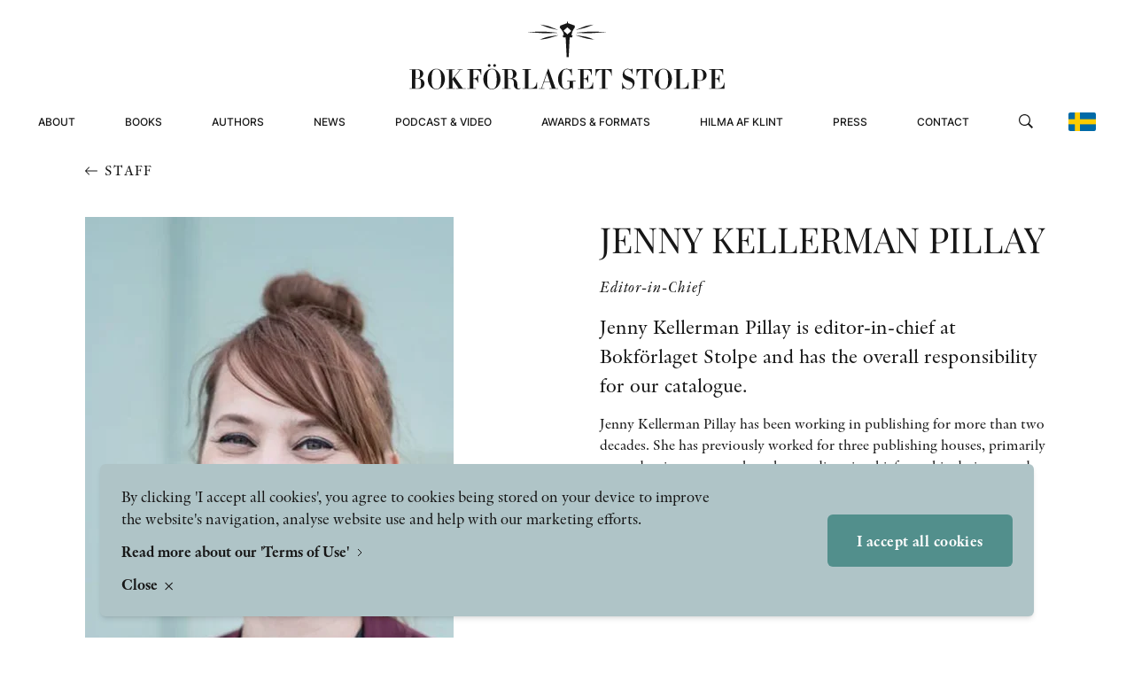

--- FILE ---
content_type: text/html; charset=UTF-8
request_url: https://bokforlagetstolpe.com/en/employees/jenny-kellerman-pillay/
body_size: 16117
content:
<!doctype html>
<html lang="sv">

<head>

    
    <link rel="preload" nonce="ApAkqWkDAoSXA/1JrkXCBXHqlIc="  href="/wp-content/themes/bokforlaget-stolpe/build/assets/db283faa-26d9-4497-92ab-16cd48ffd43b.c543263e.woff2" as="font" type="font/woff2" crossorigin="anonymous"><link rel="preload" nonce="ApAkqWkDAoSXA/1JrkXCBXHqlIc="  href="/wp-content/themes/bokforlaget-stolpe/build/assets/ac75a156-ea5c-4c17-a051-c284a59cd4a4.1ca99a78.woff2" as="font" type="font/woff2" crossorigin="anonymous"><link rel="preload" nonce="ApAkqWkDAoSXA/1JrkXCBXHqlIc="  href="/wp-content/themes/bokforlaget-stolpe/build/assets/874191d1-f008-4fb3-a4eb-69a529f26465.2e9b145e.woff2" as="font" type="font/woff2" crossorigin="anonymous"><link rel="preload" nonce="ApAkqWkDAoSXA/1JrkXCBXHqlIc="  href="/wp-content/themes/bokforlaget-stolpe/build/assets/PlayfairDisplay-Medium.941825b7.woff2" as="font" type="font/woff2" crossorigin="anonymous"><link rel="preload" nonce="ApAkqWkDAoSXA/1JrkXCBXHqlIc="  href="/wp-content/themes/bokforlaget-stolpe/build/assets/PlayfairDisplay-Regular.968d4052.woff2" as="font" type="font/woff2" crossorigin="anonymous"><link rel="preload" nonce="ApAkqWkDAoSXA/1JrkXCBXHqlIc="  href="/wp-content/themes/bokforlaget-stolpe/build/assets/Inter-Medium.a4ad8ac6.woff2" as="font" type="font/woff2" crossorigin="anonymous"><link rel="preload" nonce="ApAkqWkDAoSXA/1JrkXCBXHqlIc="  href="/wp-content/themes/bokforlaget-stolpe/build/assets/Inter-Light.16eb6c3d.woff2" as="font" type="font/woff2" crossorigin="anonymous"><script type="module" nonce="ApAkqWkDAoSXA/1JrkXCBXHqlIc=" crossorigin src="/wp-content/themes/bokforlaget-stolpe/build/assets/app.d03f422b.js"></script><link rel="stylesheet" nonce="ApAkqWkDAoSXA/1JrkXCBXHqlIc="  href="/wp-content/themes/bokforlaget-stolpe/build/assets/app.76047e0f.css">
    <meta charset="UTF-8">
    <title>Jenny Kellerman Pillay - Bokförlaget Stolpe</title>

    <link href="//www.google-analytics.com" rel="dns-prefetch">

    
    <meta http-equiv="X-UA-Compatible" content="IE=edge,chrome=1">
    <meta name="viewport" content="width=device-width, initial-scale=1.0">
    
    <script nonce="ApAkqWkDAoSXA/1JrkXCBXHqlIc=">
        window.AJAX_URL = 'https://bokforlagetstolpe.com/wp/wp-admin/admin-ajax.php';
        window.currentLang = 'en';
    </script>

    <meta name='robots' content='index, follow, max-image-preview:large, max-snippet:-1, max-video-preview:-1' />

	<!-- This site is optimized with the Yoast SEO plugin v26.8 - https://yoast.com/product/yoast-seo-wordpress/ -->
	<link rel="canonical" href="https://bokforlagetstolpe.com/en/employees/jenny-kellerman-pillay/" />
	<meta property="og:locale" content="en_US" />
	<meta property="og:type" content="article" />
	<meta property="og:title" content="Jenny Kellerman Pillay - Bokförlaget Stolpe" />
	<meta property="og:url" content="https://bokforlagetstolpe.com/en/employees/jenny-kellerman-pillay/" />
	<meta property="og:site_name" content="Bokförlaget Stolpe" />
	<meta property="article:modified_time" content="2025-12-04T16:20:12+00:00" />
	<meta name="twitter:card" content="summary_large_image" />
	<script type="application/ld+json" class="yoast-schema-graph">{"@context":"https://schema.org","@graph":[{"@type":"WebPage","@id":"https://bokforlagetstolpe.com/en/employees/jenny-kellerman-pillay/","url":"https://bokforlagetstolpe.com/en/employees/jenny-kellerman-pillay/","name":"Jenny Kellerman Pillay - Bokförlaget Stolpe","isPartOf":{"@id":"https://bokforlagetstolpe.com/en/#website"},"datePublished":"2022-06-29T08:22:35+00:00","dateModified":"2025-12-04T16:20:12+00:00","breadcrumb":{"@id":"https://bokforlagetstolpe.com/en/employees/jenny-kellerman-pillay/#breadcrumb"},"inLanguage":"en-US","potentialAction":[{"@type":"ReadAction","target":["https://bokforlagetstolpe.com/en/employees/jenny-kellerman-pillay/"]}]},{"@type":"BreadcrumbList","@id":"https://bokforlagetstolpe.com/en/employees/jenny-kellerman-pillay/#breadcrumb","itemListElement":[{"@type":"ListItem","position":1,"name":"Staff","item":"/en/staff"},{"@type":"ListItem","position":2,"name":"Home","item":"https://bokforlagetstolpe.com/en/"},{"@type":"ListItem","position":3,"name":"Jenny Kellerman Pillay"}]},{"@type":"WebSite","@id":"https://bokforlagetstolpe.com/en/#website","url":"https://bokforlagetstolpe.com/en/","name":"Bokförlaget Stolpe","description":"","potentialAction":[{"@type":"SearchAction","target":{"@type":"EntryPoint","urlTemplate":"https://bokforlagetstolpe.com/en/?s={search_term_string}"},"query-input":{"@type":"PropertyValueSpecification","valueRequired":true,"valueName":"search_term_string"}}],"inLanguage":"en-US"}]}</script>
	<!-- / Yoast SEO plugin. -->


<link rel='stylesheet' id='wp-block-library-css' href='https://bokforlagetstolpe.com/wp/wp-includes/css/dist/block-library/style.min.css?ver=6.8.3' type='text/css' media='all' />
<style id='classic-theme-styles-inline-css' type='text/css'>
/*! This file is auto-generated */
.wp-block-button__link{color:#fff;background-color:#32373c;border-radius:9999px;box-shadow:none;text-decoration:none;padding:calc(.667em + 2px) calc(1.333em + 2px);font-size:1.125em}.wp-block-file__button{background:#32373c;color:#fff;text-decoration:none}
</style>
<style id='global-styles-inline-css' type='text/css'>
:root{--wp--preset--aspect-ratio--square: 1;--wp--preset--aspect-ratio--4-3: 4/3;--wp--preset--aspect-ratio--3-4: 3/4;--wp--preset--aspect-ratio--3-2: 3/2;--wp--preset--aspect-ratio--2-3: 2/3;--wp--preset--aspect-ratio--16-9: 16/9;--wp--preset--aspect-ratio--9-16: 9/16;--wp--preset--color--black: #000000;--wp--preset--color--cyan-bluish-gray: #abb8c3;--wp--preset--color--white: #ffffff;--wp--preset--color--pale-pink: #f78da7;--wp--preset--color--vivid-red: #cf2e2e;--wp--preset--color--luminous-vivid-orange: #ff6900;--wp--preset--color--luminous-vivid-amber: #fcb900;--wp--preset--color--light-green-cyan: #7bdcb5;--wp--preset--color--vivid-green-cyan: #00d084;--wp--preset--color--pale-cyan-blue: #8ed1fc;--wp--preset--color--vivid-cyan-blue: #0693e3;--wp--preset--color--vivid-purple: #9b51e0;--wp--preset--gradient--vivid-cyan-blue-to-vivid-purple: linear-gradient(135deg,rgba(6,147,227,1) 0%,rgb(155,81,224) 100%);--wp--preset--gradient--light-green-cyan-to-vivid-green-cyan: linear-gradient(135deg,rgb(122,220,180) 0%,rgb(0,208,130) 100%);--wp--preset--gradient--luminous-vivid-amber-to-luminous-vivid-orange: linear-gradient(135deg,rgba(252,185,0,1) 0%,rgba(255,105,0,1) 100%);--wp--preset--gradient--luminous-vivid-orange-to-vivid-red: linear-gradient(135deg,rgba(255,105,0,1) 0%,rgb(207,46,46) 100%);--wp--preset--gradient--very-light-gray-to-cyan-bluish-gray: linear-gradient(135deg,rgb(238,238,238) 0%,rgb(169,184,195) 100%);--wp--preset--gradient--cool-to-warm-spectrum: linear-gradient(135deg,rgb(74,234,220) 0%,rgb(151,120,209) 20%,rgb(207,42,186) 40%,rgb(238,44,130) 60%,rgb(251,105,98) 80%,rgb(254,248,76) 100%);--wp--preset--gradient--blush-light-purple: linear-gradient(135deg,rgb(255,206,236) 0%,rgb(152,150,240) 100%);--wp--preset--gradient--blush-bordeaux: linear-gradient(135deg,rgb(254,205,165) 0%,rgb(254,45,45) 50%,rgb(107,0,62) 100%);--wp--preset--gradient--luminous-dusk: linear-gradient(135deg,rgb(255,203,112) 0%,rgb(199,81,192) 50%,rgb(65,88,208) 100%);--wp--preset--gradient--pale-ocean: linear-gradient(135deg,rgb(255,245,203) 0%,rgb(182,227,212) 50%,rgb(51,167,181) 100%);--wp--preset--gradient--electric-grass: linear-gradient(135deg,rgb(202,248,128) 0%,rgb(113,206,126) 100%);--wp--preset--gradient--midnight: linear-gradient(135deg,rgb(2,3,129) 0%,rgb(40,116,252) 100%);--wp--preset--font-size--small: 13px;--wp--preset--font-size--medium: 20px;--wp--preset--font-size--large: 36px;--wp--preset--font-size--x-large: 42px;--wp--preset--spacing--20: 0.44rem;--wp--preset--spacing--30: 0.67rem;--wp--preset--spacing--40: 1rem;--wp--preset--spacing--50: 1.5rem;--wp--preset--spacing--60: 2.25rem;--wp--preset--spacing--70: 3.38rem;--wp--preset--spacing--80: 5.06rem;--wp--preset--shadow--natural: 6px 6px 9px rgba(0, 0, 0, 0.2);--wp--preset--shadow--deep: 12px 12px 50px rgba(0, 0, 0, 0.4);--wp--preset--shadow--sharp: 6px 6px 0px rgba(0, 0, 0, 0.2);--wp--preset--shadow--outlined: 6px 6px 0px -3px rgba(255, 255, 255, 1), 6px 6px rgba(0, 0, 0, 1);--wp--preset--shadow--crisp: 6px 6px 0px rgba(0, 0, 0, 1);}:where(.is-layout-flex){gap: 0.5em;}:where(.is-layout-grid){gap: 0.5em;}body .is-layout-flex{display: flex;}.is-layout-flex{flex-wrap: wrap;align-items: center;}.is-layout-flex > :is(*, div){margin: 0;}body .is-layout-grid{display: grid;}.is-layout-grid > :is(*, div){margin: 0;}:where(.wp-block-columns.is-layout-flex){gap: 2em;}:where(.wp-block-columns.is-layout-grid){gap: 2em;}:where(.wp-block-post-template.is-layout-flex){gap: 1.25em;}:where(.wp-block-post-template.is-layout-grid){gap: 1.25em;}.has-black-color{color: var(--wp--preset--color--black) !important;}.has-cyan-bluish-gray-color{color: var(--wp--preset--color--cyan-bluish-gray) !important;}.has-white-color{color: var(--wp--preset--color--white) !important;}.has-pale-pink-color{color: var(--wp--preset--color--pale-pink) !important;}.has-vivid-red-color{color: var(--wp--preset--color--vivid-red) !important;}.has-luminous-vivid-orange-color{color: var(--wp--preset--color--luminous-vivid-orange) !important;}.has-luminous-vivid-amber-color{color: var(--wp--preset--color--luminous-vivid-amber) !important;}.has-light-green-cyan-color{color: var(--wp--preset--color--light-green-cyan) !important;}.has-vivid-green-cyan-color{color: var(--wp--preset--color--vivid-green-cyan) !important;}.has-pale-cyan-blue-color{color: var(--wp--preset--color--pale-cyan-blue) !important;}.has-vivid-cyan-blue-color{color: var(--wp--preset--color--vivid-cyan-blue) !important;}.has-vivid-purple-color{color: var(--wp--preset--color--vivid-purple) !important;}.has-black-background-color{background-color: var(--wp--preset--color--black) !important;}.has-cyan-bluish-gray-background-color{background-color: var(--wp--preset--color--cyan-bluish-gray) !important;}.has-white-background-color{background-color: var(--wp--preset--color--white) !important;}.has-pale-pink-background-color{background-color: var(--wp--preset--color--pale-pink) !important;}.has-vivid-red-background-color{background-color: var(--wp--preset--color--vivid-red) !important;}.has-luminous-vivid-orange-background-color{background-color: var(--wp--preset--color--luminous-vivid-orange) !important;}.has-luminous-vivid-amber-background-color{background-color: var(--wp--preset--color--luminous-vivid-amber) !important;}.has-light-green-cyan-background-color{background-color: var(--wp--preset--color--light-green-cyan) !important;}.has-vivid-green-cyan-background-color{background-color: var(--wp--preset--color--vivid-green-cyan) !important;}.has-pale-cyan-blue-background-color{background-color: var(--wp--preset--color--pale-cyan-blue) !important;}.has-vivid-cyan-blue-background-color{background-color: var(--wp--preset--color--vivid-cyan-blue) !important;}.has-vivid-purple-background-color{background-color: var(--wp--preset--color--vivid-purple) !important;}.has-black-border-color{border-color: var(--wp--preset--color--black) !important;}.has-cyan-bluish-gray-border-color{border-color: var(--wp--preset--color--cyan-bluish-gray) !important;}.has-white-border-color{border-color: var(--wp--preset--color--white) !important;}.has-pale-pink-border-color{border-color: var(--wp--preset--color--pale-pink) !important;}.has-vivid-red-border-color{border-color: var(--wp--preset--color--vivid-red) !important;}.has-luminous-vivid-orange-border-color{border-color: var(--wp--preset--color--luminous-vivid-orange) !important;}.has-luminous-vivid-amber-border-color{border-color: var(--wp--preset--color--luminous-vivid-amber) !important;}.has-light-green-cyan-border-color{border-color: var(--wp--preset--color--light-green-cyan) !important;}.has-vivid-green-cyan-border-color{border-color: var(--wp--preset--color--vivid-green-cyan) !important;}.has-pale-cyan-blue-border-color{border-color: var(--wp--preset--color--pale-cyan-blue) !important;}.has-vivid-cyan-blue-border-color{border-color: var(--wp--preset--color--vivid-cyan-blue) !important;}.has-vivid-purple-border-color{border-color: var(--wp--preset--color--vivid-purple) !important;}.has-vivid-cyan-blue-to-vivid-purple-gradient-background{background: var(--wp--preset--gradient--vivid-cyan-blue-to-vivid-purple) !important;}.has-light-green-cyan-to-vivid-green-cyan-gradient-background{background: var(--wp--preset--gradient--light-green-cyan-to-vivid-green-cyan) !important;}.has-luminous-vivid-amber-to-luminous-vivid-orange-gradient-background{background: var(--wp--preset--gradient--luminous-vivid-amber-to-luminous-vivid-orange) !important;}.has-luminous-vivid-orange-to-vivid-red-gradient-background{background: var(--wp--preset--gradient--luminous-vivid-orange-to-vivid-red) !important;}.has-very-light-gray-to-cyan-bluish-gray-gradient-background{background: var(--wp--preset--gradient--very-light-gray-to-cyan-bluish-gray) !important;}.has-cool-to-warm-spectrum-gradient-background{background: var(--wp--preset--gradient--cool-to-warm-spectrum) !important;}.has-blush-light-purple-gradient-background{background: var(--wp--preset--gradient--blush-light-purple) !important;}.has-blush-bordeaux-gradient-background{background: var(--wp--preset--gradient--blush-bordeaux) !important;}.has-luminous-dusk-gradient-background{background: var(--wp--preset--gradient--luminous-dusk) !important;}.has-pale-ocean-gradient-background{background: var(--wp--preset--gradient--pale-ocean) !important;}.has-electric-grass-gradient-background{background: var(--wp--preset--gradient--electric-grass) !important;}.has-midnight-gradient-background{background: var(--wp--preset--gradient--midnight) !important;}.has-small-font-size{font-size: var(--wp--preset--font-size--small) !important;}.has-medium-font-size{font-size: var(--wp--preset--font-size--medium) !important;}.has-large-font-size{font-size: var(--wp--preset--font-size--large) !important;}.has-x-large-font-size{font-size: var(--wp--preset--font-size--x-large) !important;}
:where(.wp-block-post-template.is-layout-flex){gap: 1.25em;}:where(.wp-block-post-template.is-layout-grid){gap: 1.25em;}
:where(.wp-block-columns.is-layout-flex){gap: 2em;}:where(.wp-block-columns.is-layout-grid){gap: 2em;}
:root :where(.wp-block-pullquote){font-size: 1.5em;line-height: 1.6;}
</style>
<script type="text/javascript" id="wpml-cookie-js-extra">
/* <![CDATA[ */
var wpml_cookies = {"wp-wpml_current_language":{"value":"en","expires":1,"path":"\/"}};
var wpml_cookies = {"wp-wpml_current_language":{"value":"en","expires":1,"path":"\/"}};
/* ]]> */
</script>
<script type="text/javascript" src="https://bokforlagetstolpe.com/wp-content/plugins/sitepress-multilingual-cms/res/js/cookies/language-cookie.js?ver=486900" nonce="ApAkqWkDAoSXA/1JrkXCBXHqlIc="></script><link rel="https://api.w.org/" href="https://bokforlagetstolpe.com/en/wp-json/" /><link rel="EditURI" type="application/rsd+xml" title="RSD" href="https://bokforlagetstolpe.com/wp/xmlrpc.php?rsd" />
<meta name="generator" content="WordPress 6.8.3" />
<link rel='shortlink' href='https://bokforlagetstolpe.com/en/?p=10319' />
<link rel="alternate" title="oEmbed (JSON)" type="application/json+oembed" href="https://bokforlagetstolpe.com/en/wp-json/oembed/1.0/embed?url=https%3A%2F%2Fbokforlagetstolpe.com%2Fen%2Femployees%2Fjenny-kellerman-pillay%2F" />
<link rel="alternate" title="oEmbed (XML)" type="text/xml+oembed" href="https://bokforlagetstolpe.com/en/wp-json/oembed/1.0/embed?url=https%3A%2F%2Fbokforlagetstolpe.com%2Fen%2Femployees%2Fjenny-kellerman-pillay%2F&#038;format=xml" />
<meta name="generator" content="WPML ver:4.8.6 stt:1,50;" />
<link rel="icon" href="https://bokforlagetstolpe.com/wp-content/uploads/2023/01/favicon-stolpe.png" sizes="32x32" />
<link rel="icon" href="https://bokforlagetstolpe.com/wp-content/uploads/2023/01/favicon-stolpe.png" sizes="192x192" />
<link rel="apple-touch-icon" href="https://bokforlagetstolpe.com/wp-content/uploads/2023/01/favicon-stolpe.png" />
<meta name="msapplication-TileImage" content="https://bokforlagetstolpe.com/wp-content/uploads/2023/01/favicon-stolpe.png" />
</head>

<body class="wp-singular employees-template-default single single-employees postid-10319 wp-theme-bokforlaget-stolpe">

    <header
    class="site-header w-full fixed top-0 left-0 mx-auto section-x-padding flex items-center justify-center z-51 <lg:h-[70px]"
    data-js="site-header">
    <div class="w-full max-w-screen-xxl mx-auto flex flex-row <lg:justify-between lg:flex-col justify-center items-center">
        <a href="https://bokforlagetstolpe.com/en/" class="header-logo relative z-50 lg:mt-6 lg:mb-2 hover:opacity-50 transition-opacity duration-300"
            title="Bokförlaget Stolpe" aria-label="Bokförlaget Stolpe">
            <div class="hidden lg:block w-[356px]">
                <svg width="100%" height="100%" viewBox="0 0 356 77" fill="none" xmlns="http://www.w3.org/2000/svg">
<path d="M168.445 15.707C168.445 15.707 159.931 16.8095 156.317 17.6058C152.642 18.402 147.313 20.6683 147.313 20.6683C147.313 20.6683 151.478 20.4846 156.439 19.3208C161.401 18.157 168.445 15.707 168.445 15.707Z" fill="currentColor"/>
<path d="M168.2 13.0732C168.2 13.0732 156.807 11.8481 152.581 11.7256C148.354 11.6031 133.164 12.1544 133.164 12.1544C133.164 12.1544 146.945 13.3182 152.029 13.5019C157.113 13.6244 168.2 13.0732 168.2 13.0732Z" fill="currentColor"/>
<path d="M168.2 9.88807C168.2 9.88807 159.196 6.27423 157.787 5.72297C155.031 4.74295 147.987 3.82417 147.987 3.82417C147.987 3.82417 154.663 6.58049 157.175 7.31551C159.625 8.05052 168.2 9.88807 168.2 9.88807Z" fill="currentColor"/>
<path d="M187.433 15.707C187.433 15.707 195.947 16.8095 199.56 17.6058C203.236 18.402 208.564 20.6683 208.564 20.6683C208.564 20.6683 204.399 20.4846 199.438 19.3208C194.477 18.157 187.433 15.707 187.433 15.707Z" fill="currentColor"/>
<path d="M187.678 13.0732C187.678 13.0732 199.071 11.8481 203.297 11.7256C207.523 11.6031 222.714 12.1544 222.714 12.1544C222.714 12.1544 208.932 13.3182 203.848 13.5019C198.764 13.6244 187.678 13.0732 187.678 13.0732Z" fill="currentColor"/>
<path d="M187.678 9.88807C187.678 9.88807 196.682 6.27423 198.09 5.72297C200.847 4.74295 207.891 3.82417 207.891 3.82417C207.891 3.82417 201.214 6.58049 198.703 7.31551C196.253 8.05052 187.678 9.88807 187.678 9.88807Z" fill="currentColor"/>
<path d="M186.698 7.193L186.82 7.0705L186.698 4.86544L178.919 2.10913V0.394089H177.877V2.23163L170.466 4.9267L169.792 7.0705L169.976 7.25425C170.037 7.3155 173.1 11.0518 173.651 12.6444C174.08 13.7469 174.264 15.1557 174.325 15.8907L173.774 15.952H173.161V16.0132L173.284 16.5645L173.651 18.2183H176.407L176.53 18.402L177.632 40.575H179.899L181.001 18.2795H183.023H183.329H183.574L184.493 16.197L183.206 16.0745C183.206 15.4007 183.329 14.0532 183.758 12.7056C184.248 10.5006 186.636 7.25425 186.698 7.193ZM178.551 14.7882L174.019 10.7456L178.429 6.76424L182.9 10.9293L178.551 14.7882Z" fill="currentColor"/>
<path d="M17.1537 70.4658C17.1537 66.7907 14.0911 64.5856 10.6611 64.5244C12.9886 64.4019 15.7449 62.2581 15.7449 59.318C15.7449 55.8267 12.6211 54.1729 8.82351 54.1729H0.187052C0.1258 54.1729 0.1258 54.7854 0.187052 54.7854H2.82086C2.94337 54.7854 3.00462 54.8467 3.00462 54.9079V75.6109C3.00462 75.7334 2.94337 75.7334 2.82086 75.7334H0.187052C0.1258 75.7334 0.1258 76.3459 0.187052 76.3459H10.2323C14.8262 76.3459 17.1537 73.4058 17.1537 70.4658ZM13.2336 70.6495C13.2336 74.7534 12.1923 75.7334 9.37477 75.7334H7.10847C6.92471 75.7334 6.86346 75.6722 6.86346 75.6109V64.8306H8.94601C11.9473 64.7694 13.2336 65.6269 13.2336 70.6495ZM12.0698 59.3793C12.0698 63.2381 11.3961 64.1569 9.25227 64.1569H6.92471V54.8467C6.92471 54.7242 6.98596 54.7242 7.16972 54.7242H8.3335C11.2123 54.7242 12.0698 55.7042 12.0698 59.3793ZM40.1843 65.2594C40.1843 58.828 35.8967 53.6216 30.5065 53.6216C24.8714 53.6216 20.8288 59.0118 20.8288 65.2594C20.8288 71.6908 25.1776 76.8972 30.5065 76.8972C35.8967 76.8359 40.1843 71.6296 40.1843 65.2594ZM35.9579 65.2594C35.9579 71.3233 35.2841 73.6509 33.8754 75.1209C33.0178 76.0397 31.8541 76.2847 30.5678 76.2847C29.2202 76.2847 28.179 76.0397 27.2602 75.1209C25.7902 73.6509 25.1776 71.3233 25.1776 65.2594C25.1776 59.9918 25.7902 56.8067 27.2602 55.3979C28.1177 54.5404 29.2202 54.2341 30.5678 54.2341C31.8541 54.2341 33.0178 54.5404 33.8754 55.3979C35.2841 56.8067 35.9579 59.9305 35.9579 65.2594ZM63.5823 76.3459C63.7048 76.3459 63.7048 75.7334 63.5823 75.7334H60.581C60.5197 75.7334 60.336 75.6722 60.2747 75.6722L51.2708 62.7481L56.6609 56.1329C57.7022 54.9692 57.7634 54.8467 58.0084 54.8467H60.2747C60.336 54.8467 60.336 54.2341 60.2747 54.2341H54.4558C54.3946 54.2341 54.3946 54.8467 54.4558 54.8467H56.7222C56.9059 54.8467 56.9672 54.9692 55.9259 56.1329L48.5145 65.1982V54.9079C48.5145 54.7854 48.5757 54.7854 48.6982 54.7854H51.2708C51.3933 54.7854 51.3933 54.1729 51.2708 54.1729H41.8993C41.838 54.1729 41.838 54.7854 41.8993 54.7854H44.5331C44.5944 54.7854 44.6556 54.8467 44.6556 54.9079V75.6109C44.6556 75.7334 44.5944 75.7334 44.5331 75.7334H41.8993C41.838 75.7334 41.838 76.3459 41.8993 76.3459H51.3933C51.5158 76.3459 51.5158 75.7334 51.3933 75.7334H48.8207C48.6982 75.7334 48.637 75.6722 48.637 75.6109V65.3819L55.6196 75.6722C55.6809 75.6722 55.5584 75.7334 55.4359 75.7334H52.8021C52.7408 75.7334 52.7408 76.3459 52.8021 76.3459H63.5823ZM81.2227 60.6043V54.2341C81.2227 54.1729 81.1615 54.1116 81.1002 54.1116H65.4811C65.4199 54.1116 65.4199 54.7242 65.4811 54.7242H68.1149C68.1762 54.7242 68.2374 54.7854 68.2374 54.8467V75.5496C68.2374 75.6722 68.1762 75.6722 68.1149 75.6722H65.4811C65.4199 75.6722 65.4199 76.2847 65.4811 76.2847H75.0976C75.1588 76.2847 75.1588 75.6722 75.0976 75.6722H72.525C72.3413 75.6722 72.28 75.6109 72.28 75.5496V65.1982H73.015C75.4039 65.1982 77.0576 66.9744 77.0576 69.1182C77.0576 69.2407 77.6701 69.2407 77.6701 69.1182V60.6655C77.6701 60.6043 77.0576 60.6043 77.0576 60.6655C77.0576 62.8093 75.3426 64.5856 73.015 64.5856H72.28V54.8467C72.28 54.7242 72.3413 54.7242 72.525 54.7242H75.0363C78.7114 54.7242 80.6715 57.6642 80.6715 60.6043H81.2227ZM102.906 65.2594C102.906 58.828 98.6182 53.6216 93.228 53.6216C87.5929 53.6216 83.5503 59.0118 83.5503 65.2594C83.5503 71.6908 87.8991 76.8972 93.228 76.8972C98.6182 76.8359 102.906 71.6296 102.906 65.2594ZM98.6794 65.2594C98.6794 71.3233 98.0056 73.6509 96.5969 75.1209C95.7393 76.0397 94.5756 76.2847 93.2893 76.2847C91.9417 76.2847 90.9005 76.0397 89.9817 75.1209C88.5117 73.6509 87.8991 71.3233 87.8991 65.2594C87.8991 59.9918 88.5117 56.8067 89.9817 55.3979C90.8392 54.5404 91.9417 54.2341 93.2893 54.2341C94.5756 54.2341 95.7393 54.5404 96.5969 55.3979C98.0056 56.8067 98.6794 59.9305 98.6794 65.2594ZM97.8219 49.8853C97.8219 49.0278 97.1481 48.354 96.2906 48.354C95.4331 48.354 94.7593 49.0278 94.7593 49.8853C94.7593 50.8041 95.4331 51.4778 96.2906 51.4778C97.1481 51.4778 97.8219 50.8041 97.8219 49.8853ZM91.6967 49.8853C91.6967 49.0278 90.9617 48.354 90.1655 48.354C89.3079 48.354 88.6342 49.0278 88.6342 49.8853C88.6342 50.8041 89.3079 51.4778 90.1655 51.4778C90.9617 51.4778 91.6967 50.8041 91.6967 49.8853ZM125.569 75.7334C125.63 75.6722 125.263 75.2434 125.201 75.3046C124.773 75.7947 124.466 75.9172 123.67 75.9172C122.567 75.9172 121.894 75.2434 121.894 73.6509V70.8333C121.894 67.587 119.872 64.8306 115.524 64.7694C118.525 64.6469 121.036 62.4418 121.036 59.563C121.036 56.5004 118.341 54.1116 113.931 54.1116H104.743C104.682 54.1116 104.682 54.7242 104.743 54.7242H107.377C107.438 54.7242 107.5 54.7854 107.5 54.8467V75.5496C107.5 75.6722 107.438 75.6722 107.377 75.6722H104.743C104.682 75.6722 104.682 76.2847 104.743 76.2847H114.36C114.421 76.2847 114.421 75.6722 114.36 75.6722H111.726C111.542 75.6722 111.481 75.6109 111.481 75.5496V65.0757H113.502C116.197 65.0757 117.912 65.9944 117.912 68.7507V70.772C117.912 75.2434 120.485 76.8359 122.935 76.8359C124.099 76.8359 124.956 76.4072 125.569 75.7334ZM116.932 59.6855C116.932 63.6669 116.259 64.4631 113.38 64.4631H111.358V54.8467C111.358 54.7242 111.42 54.7242 111.603 54.7242H113.135C115.891 54.7242 116.932 55.7654 116.932 59.6855ZM144.312 76.2234V68.9345C144.312 68.8732 143.699 68.8732 143.699 68.9345C143.699 72.1196 141.8 75.6722 137.268 75.6722H134.757C134.634 75.6722 134.573 75.6109 134.573 75.5496V54.8467C134.573 54.7242 134.634 54.7242 134.757 54.7242H137.329C137.39 54.7242 137.39 54.1116 137.329 54.1116H127.774C127.713 54.1116 127.713 54.7242 127.774 54.7242H130.408C130.469 54.7242 130.53 54.7854 130.53 54.8467V75.5496C130.53 75.6722 130.469 75.6722 130.408 75.6722H127.774C127.713 75.6722 127.713 76.2847 127.774 76.2847H144.189C144.312 76.3459 144.312 76.2847 144.312 76.2234ZM167.894 76.3459C167.955 76.3459 167.955 75.7334 167.894 75.7334H165.26C165.137 75.7334 165.015 75.6722 165.015 75.6722L157.175 53.6829C157.113 53.5604 156.562 53.5604 156.562 53.6829L149.457 74.3859C149.089 75.6109 149.028 75.6722 148.722 75.6722H146.394C146.333 75.6722 146.333 76.2847 146.394 76.2847H152.336C152.458 76.2847 152.458 75.6722 152.336 75.6722H149.824C149.702 75.6722 149.702 75.4884 150.069 74.3859L151.907 69.1182H158.706L160.85 75.6109C160.911 75.6109 160.788 75.6722 160.727 75.6722H158.155C158.093 75.6722 158.093 76.2847 158.155 76.2847H167.894V76.3459ZM158.522 68.5057H152.152L155.398 58.9505L158.522 68.5057ZM187.678 67.9545C187.739 67.9545 187.739 67.342 187.678 67.342H178.184C178.123 67.342 178.123 67.9545 178.184 67.9545H180.756C180.879 67.9545 180.94 68.0157 180.94 68.077V73.4671C180.94 75.1821 179.899 76.2847 177.204 76.2847C175.856 76.2847 174.754 76.0397 173.896 75.1209C172.426 73.6509 172.242 70.8945 172.242 65.2594C172.242 59.9918 172.855 56.8067 174.264 55.3979C175.182 54.5404 176.285 54.2341 177.571 54.2341C180.634 54.2341 182.778 57.7867 182.778 60.9106C182.778 60.9718 183.39 60.9718 183.39 60.9106V53.6829C183.39 53.6216 182.839 53.6216 182.778 53.6829C182.716 54.0504 182.165 54.4179 181.308 54.4179C180.45 54.4179 179.164 53.5604 177.571 53.5604C171.936 53.5604 167.894 58.9505 167.894 65.1982C167.894 71.2008 171.385 76.8359 177.143 76.8359C180.511 76.8359 181.798 75.2434 183.145 75.2434C183.941 75.2434 184.186 75.7334 184.125 76.4072C184.125 76.5297 184.799 76.5297 184.799 76.4684V68.0157C184.799 67.9545 184.86 67.8932 184.983 67.8932H187.678V67.9545ZM207.401 76.2234V69.1795C207.401 69.1182 206.849 69.1182 206.849 69.1795C206.849 72.4258 205.012 75.6722 200.112 75.6722H197.111C196.927 75.6722 196.865 75.6109 196.865 75.5496V65.1982H197.662C200.051 65.1982 201.337 66.9744 201.337 69.1182C201.337 69.2407 201.888 69.2407 201.888 69.1182V60.6655C201.888 60.6043 201.337 60.6043 201.337 60.6655C201.337 62.8093 200.051 64.5856 197.662 64.5856H196.865V54.8467C196.865 54.7242 196.927 54.7242 197.111 54.7242H200.051C203.787 54.7242 205.318 57.6642 205.318 60.6043C205.318 60.6655 205.931 60.6655 205.931 60.6043V54.2341C205.931 54.1729 205.931 54.1116 205.808 54.1116H190.189C190.128 54.1116 190.128 54.7242 190.189 54.7242H192.823C192.945 54.7242 193.007 54.7854 193.007 54.8467V75.5496C193.007 75.6722 192.945 75.6722 192.823 75.6722H190.189C190.128 75.6722 190.128 76.2847 190.189 76.2847H207.339C207.401 76.3459 207.401 76.2847 207.401 76.2234ZM228.471 61.5231V54.1729C228.471 54.1116 228.471 54.0504 228.41 54.0504H210.463C210.402 54.0504 210.341 54.1116 210.341 54.1729V61.5231C210.341 61.5843 210.892 61.5843 210.892 61.5231C210.892 57.9092 212.607 54.7242 216.895 54.7242H217.201C217.323 54.7242 217.385 54.7854 217.385 54.8467V75.5496C217.385 75.6722 217.323 75.6722 217.201 75.6722H214.628C214.567 75.6722 214.567 76.2847 214.628 76.2847H224.061C224.122 76.2847 224.122 75.6722 224.061 75.6722H221.489C221.366 75.6722 221.305 75.6109 221.305 75.5496V54.8467C221.305 54.7242 221.366 54.7242 221.489 54.7242H221.795C226.082 54.7242 227.981 57.9092 227.981 61.5231C227.92 61.5843 228.471 61.5843 228.471 61.5231ZM254.258 69.547C254.258 65.7494 251.869 64.2794 248.01 62.8093C244.274 61.4006 242.682 60.298 242.682 58.0317C242.682 55.8879 244.213 54.2341 246.54 54.2341C249.174 54.2341 251.379 56.4392 251.379 59.4405C251.379 59.5018 251.931 59.5018 251.931 59.4405V53.6829C251.931 53.5604 251.379 53.5604 251.379 53.6829C251.318 54.0504 251.012 54.4179 250.154 54.4179C248.807 54.4179 248.5 53.5604 246.54 53.5604C243.539 53.5604 240.844 56.5617 240.844 60.4205C240.844 64.1569 243.049 65.6882 245.805 66.7907C250.399 68.567 252.176 69.1183 252.176 72.1196C252.176 74.1409 250.583 76.2234 247.214 76.2234C243.417 76.2234 240.783 71.8133 240.783 69.2407C240.783 69.1795 240.232 69.1795 240.232 69.2407V76.7134C240.232 76.8359 240.783 76.8359 240.783 76.7134C240.905 76.1622 241.579 75.5496 242.437 75.5496C243.478 75.5496 245.07 76.8359 247.275 76.8359C251.931 76.8359 254.258 72.7933 254.258 69.547ZM274.716 61.5231V54.1729C274.716 54.1116 274.716 54.0504 274.655 54.0504H256.708C256.647 54.0504 256.586 54.1116 256.586 54.1729V61.5231C256.586 61.5843 257.137 61.5843 257.137 61.5231C257.137 57.9092 258.852 54.7242 263.14 54.7242H263.446C263.568 54.7242 263.63 54.7854 263.63 54.8467V75.5496C263.63 75.6722 263.568 75.6722 263.446 75.6722H260.873C260.812 75.6722 260.812 76.2847 260.873 76.2847H270.306C270.367 76.2847 270.367 75.6722 270.306 75.6722H267.733C267.611 75.6722 267.55 75.6109 267.55 75.5496V54.8467C267.55 54.7242 267.611 54.7242 267.733 54.7242H268.04C272.327 54.7242 274.226 57.9092 274.226 61.5231C274.226 61.5843 274.716 61.5843 274.716 61.5231ZM296.46 65.2594C296.46 58.828 292.173 53.6216 286.783 53.6216C281.148 53.6216 277.105 59.0118 277.105 65.2594C277.105 71.6908 281.454 76.8972 286.783 76.8972C292.173 76.8359 296.46 71.6296 296.46 65.2594ZM292.173 65.2594C292.173 71.3233 291.499 73.6509 290.09 75.1209C289.233 76.0397 288.069 76.2847 286.783 76.2847C285.435 76.2847 284.394 76.0397 283.475 75.1209C282.005 73.6509 281.393 71.3233 281.393 65.2594C281.393 59.9918 282.005 56.8067 283.475 55.3979C284.333 54.5404 285.435 54.2341 286.783 54.2341C288.069 54.2341 289.233 54.5404 290.09 55.3979C291.499 56.8067 292.173 59.9305 292.173 65.2594ZM315.265 76.2234V68.9345C315.265 68.8732 314.652 68.8732 314.652 68.9345C314.652 72.1196 312.753 75.6722 308.221 75.6722H305.709C305.587 75.6722 305.526 75.6109 305.526 75.5496V54.8467C305.526 54.7242 305.587 54.7242 305.709 54.7242H308.282C308.343 54.7242 308.343 54.1116 308.282 54.1116H298.727C298.665 54.1116 298.665 54.7242 298.727 54.7242H301.361C301.422 54.7242 301.483 54.7854 301.483 54.8467V75.5496C301.483 75.6722 301.422 75.6722 301.361 75.6722H298.727C298.665 75.6722 298.665 76.2847 298.727 76.2847H315.203C315.265 76.3459 315.265 76.2847 315.265 76.2234ZM335.539 60.9718C335.539 57.1742 332.66 54.1116 327.331 54.1116H318.511C318.45 54.1116 318.45 54.7242 318.511 54.7242H321.145C321.206 54.7242 321.267 54.7854 321.267 54.8467V75.5496C321.267 75.6722 321.206 75.6722 321.145 75.6722H318.511C318.45 75.6722 318.45 76.2847 318.511 76.2847H328.066C328.127 76.2847 328.127 75.6722 328.066 75.6722H325.494C325.371 75.6722 325.31 75.6109 325.31 75.5496V66.8519C326.106 67.0969 326.841 67.2195 328.066 67.2195C332.721 67.2195 335.539 64.7081 335.539 60.9718ZM331.68 60.9718C331.68 65.5044 330.884 66.6682 328.066 66.6682C326.841 66.6682 326.167 66.5457 325.31 66.1782V54.9079C325.31 54.7854 325.371 54.7854 325.494 54.7854H327.331C330.149 54.7242 331.68 56.3779 331.68 60.9718ZM355.752 76.2234V69.1795C355.752 69.1182 355.201 69.1182 355.201 69.1795C355.201 72.4258 353.363 75.6722 348.463 75.6722H345.462C345.278 75.6722 345.217 75.6109 345.217 75.5496V65.1982H346.013C348.402 65.1982 349.688 66.9744 349.688 69.1182C349.688 69.2407 350.239 69.2407 350.239 69.1182V60.6655C350.239 60.6043 349.688 60.6043 349.688 60.6655C349.688 62.8093 348.402 64.5856 346.013 64.5856H345.217V54.8467C345.217 54.7242 345.278 54.7242 345.462 54.7242H348.402C352.138 54.7242 353.669 57.6642 353.669 60.6043C353.669 60.6655 354.282 60.6655 354.282 60.6043V54.2341C354.282 54.1729 354.282 54.1116 354.159 54.1116H338.54C338.479 54.1116 338.479 54.7242 338.54 54.7242H341.174C341.296 54.7242 341.358 54.7854 341.358 54.8467V75.5496C341.358 75.6722 341.296 75.6722 341.174 75.6722H338.54C338.479 75.6722 338.479 76.2847 338.54 76.2847H355.691C355.691 76.3459 355.752 76.2847 355.752 76.2234Z" fill="currentColor"/>
</svg>
            </div>
            <div class="block lg:hidden w-[64px]">
                <svg width="100%" height="100%" viewBox="0 0 64 29" fill="none" xmlns="http://www.w3.org/2000/svg">
<path d="M25 11C25 11 18.5536 11.6667 15.8174 12.1481C13.0348 12.6296 9 14 9 14C9 14 12.1536 13.8889 15.9101 13.1852C19.6667 12.4815 25 11 25 11Z" fill="currentColor"/>
<path d="M25 8.75355C25 8.75355 16.8706 8.07742 13.8549 8.0098C10.8392 7.94219 0 8.24645 0 8.24645C0 8.24645 9.83392 8.88878 13.4615 8.9902C17.0892 9.05781 25 8.75355 25 8.75355Z" fill="currentColor"/>
<path d="M25 7C25 7 18.3182 4.0202 17.2727 3.56566C15.2273 2.75758 10 2 10 2C10 2 14.9545 4.27273 16.8182 4.87879C18.6364 5.48485 25 7 25 7Z" fill="currentColor"/>
<path d="M39 11C39 11 45.4464 11.6667 48.1826 12.1481C50.9652 12.6296 55 14 55 14C55 14 51.8464 13.8889 48.0899 13.1852C44.3333 12.4815 39 11 39 11Z" fill="currentColor"/>
<path d="M39 8.75355C39 8.75355 47.1294 8.07742 50.1451 8.0098C53.1608 7.94219 64 8.24645 64 8.24645C64 8.24645 54.1661 8.88878 50.5385 8.9902C46.9108 9.05781 39 8.75355 39 8.75355Z" fill="currentColor"/>
<path d="M39 7C39 7 45.6818 4.0202 46.7273 3.56566C48.7727 2.75758 54 2 54 2C54 2 49.0455 4.27273 47.1818 4.87879C45.3636 5.48485 39 7 39 7Z" fill="currentColor"/>
<path d="M37.9137 4.90701L38 4.8186L37.9137 3.22713L32.4317 1.2378V0H31.6978V1.32622L26.4748 3.27134L26 4.8186L26.1295 4.95122C26.1727 4.99543 28.3309 7.69207 28.7194 8.84146C29.0216 9.6372 29.1511 10.654 29.1942 11.1845L28.8058 11.2287H28.3741V11.2729L28.4604 11.6707L28.7194 12.8643H30.6619L30.7482 12.997L31.5252 29H33.1223L33.8993 12.9085H35.3237H35.5396H35.7122L36.3597 11.4055L35.4532 11.3171C35.4532 10.8308 35.5396 9.85823 35.8417 8.88567C36.187 7.29421 37.8705 4.95122 37.9137 4.90701ZM32.1727 10.3887L28.9784 7.47104L32.0863 4.59756L35.2374 7.60366L32.1727 10.3887Z" fill="currentColor"/>
</svg>
            </div>
        </a>

        <div class="flex items-center <lg:hidden pt-4 pb-6">
            <nav class="site-header__menu">
    <div class="menu-main-menu-container"><ul id="menu-main-menu" class="menu"><li id="menu-item-10439" class="menu-item menu-item-type-post_type menu-item-object-page menu-item-10439"><a href="https://bokforlagetstolpe.com/en/about/">About</a></li>
<li id="menu-item-10552" class="menu-item menu-item-type-post_type menu-item-object-page menu-item-10552"><a href="https://bokforlagetstolpe.com/en/our-books/">Books</a></li>
<li id="menu-item-10547" class="menu-item menu-item-type-post_type menu-item-object-page menu-item-10547"><a href="https://bokforlagetstolpe.com/en/authors/">Authors</a></li>
<li id="menu-item-10546" class="menu-item menu-item-type-post_type menu-item-object-page menu-item-10546"><a href="https://bokforlagetstolpe.com/en/news/">News</a></li>
<li id="menu-item-10366" class="menu-item menu-item-type-post_type menu-item-object-page menu-item-10366"><a href="https://bokforlagetstolpe.com/en/podcast-and-video/">Podcast &#038; Video</a></li>
<li id="menu-item-33386" class="menu-item menu-item-type-custom menu-item-object-custom menu-item-has-children menu-item-33386"><a href="#">Awards &#038; Formats</a>
<ul class="sub-menu">
	<li id="menu-item-33388" class="menu-item menu-item-type-post_type menu-item-object-page menu-item-33388"><a href="https://bokforlagetstolpe.com/en/awards/">Awards</a></li>
	<li id="menu-item-33387" class="menu-item menu-item-type-post_type menu-item-object-page menu-item-33387"><a href="https://bokforlagetstolpe.com/en/other-formats/">Other formats</a></li>
</ul>
</li>
<li id="menu-item-11552" class="menu-item menu-item-type-post_type menu-item-object-page menu-item-11552"><a href="https://bokforlagetstolpe.com/en/hilma-af-klint/">Hilma af Klint</a></li>
<li id="menu-item-10395" class="menu-item menu-item-type-post_type menu-item-object-page menu-item-10395"><a href="https://bokforlagetstolpe.com/en/media-contact/">Press</a></li>
<li id="menu-item-10380" class="menu-item menu-item-type-post_type menu-item-object-page menu-item-has-children menu-item-10380"><a href="https://bokforlagetstolpe.com/en/contact/">Contact</a>
<ul class="sub-menu">
	<li id="menu-item-35481" class="menu-item menu-item-type-post_type menu-item-object-page menu-item-35481"><a href="https://bokforlagetstolpe.com/en/peer-review-process/">Peer Review process </a></li>
</ul>
</li>
</ul></div></nav>            <div class="block w-4 h-4 ml-10 xl:ml-14 relative">
                <span
                    class="block cursor-pointer hover:opacity-50 transition-opacity duration-200"
                    data-search="toggleField">
                    <svg width="100%" height="100%" viewBox="0 0 16 16" fill="none" xmlns="http://www.w3.org/2000/svg">
<path fill-rule="evenodd" clip-rule="evenodd" d="M11.8 6.5C11.8 9.42711 9.42711 11.8 6.5 11.8C3.57289 11.8 1.2 9.42711 1.2 6.5C1.2 3.57289 3.57289 1.2 6.5 1.2C9.42711 1.2 11.8 3.57289 11.8 6.5ZM10.3196 11.7599C9.24732 12.5399 7.92739 13 6.5 13C2.91015 13 0 10.0899 0 6.5C0 2.91015 2.91015 0 6.5 0C10.0899 0 13 2.91015 13 6.5C13 7.92727 12.54 9.2471 11.7601 10.3193L16.0002 14.5594L15.2799 15.2797L14.5596 16L10.3196 11.7599Z" fill="currentColor"/>
</svg>
                </span>
                <span
                    class="absolute top-8 right-0 min-w-[326px] opacity-0 pointer-events-none transition-opacity duration-100"
                    data-search="searchField">
                    
<form role="search" method="get" action="https://bokforlagetstolpe.com/en/" novalidate autocomplete="off" class="w-full">
    <input
        type="search"
        name="s"
        value=""
        class="bg-green-200 w-full body-lg text-black placeholder-black rounded-lg bg-no-repeat bg-size-16 bg-left-6 py-3 pl-13 pr-6 outline-none border border-transparent focus:border-green-600"
        placeholder="Search"
        style="background-image: url('https://bokforlagetstolpe.com/wp-content/themes/bokforlaget-stolpe/img//icons/search-icon.svg');"
        data-search="searchInput" />
</form>                </span>
            </div>
            
<a href="/" aria-label="Byt till svenska"
    class="flex items-center justify-center ml-5 xl:ml-10 hover:opacity-50 transition-opacity duration-200">
        <img width="31" height="21" class="rounded-sm "
        src="https://bokforlagetstolpe.com/wp-content/themes/bokforlaget-stolpe/img/icons/sv-flag.png" alt="Swedish flag" />
</a>        </div>

        <div class="block lg:hidden relative z-50">
            <button
                class="w-[50px] outline-none body-sm uppercase hover:underline transition-all duration-200"
                data-js="hamburger">
                Menu            </button>
        </div>
    </div>
</header>

<div class="site-header__mobile-menu section-x-padding fixed w-full h-full z-50 bg-green-600 opacity-0 pointer-events-none top-0 pt-[109px] bg-transparent transition-opacity duration-200">
    <nav>
        <div class="menu-main-menu-container"><ul id="menu-main-menu-1" class="menu"><li class="menu-item menu-item-type-post_type menu-item-object-page menu-item-10439"><a href="https://bokforlagetstolpe.com/en/about/">About</a></li>
<li class="menu-item menu-item-type-post_type menu-item-object-page menu-item-10552"><a href="https://bokforlagetstolpe.com/en/our-books/">Books</a></li>
<li class="menu-item menu-item-type-post_type menu-item-object-page menu-item-10547"><a href="https://bokforlagetstolpe.com/en/authors/">Authors</a></li>
<li class="menu-item menu-item-type-post_type menu-item-object-page menu-item-10546"><a href="https://bokforlagetstolpe.com/en/news/">News</a></li>
<li class="menu-item menu-item-type-post_type menu-item-object-page menu-item-10366"><a href="https://bokforlagetstolpe.com/en/podcast-and-video/">Podcast &#038; Video</a></li>
<li class="menu-item menu-item-type-custom menu-item-object-custom menu-item-has-children menu-item-33386"><a href="#">Awards &#038; Formats</a>
<ul class="sub-menu">
	<li class="menu-item menu-item-type-post_type menu-item-object-page menu-item-33388"><a href="https://bokforlagetstolpe.com/en/awards/">Awards</a></li>
	<li class="menu-item menu-item-type-post_type menu-item-object-page menu-item-33387"><a href="https://bokforlagetstolpe.com/en/other-formats/">Other formats</a></li>
</ul>
</li>
<li class="menu-item menu-item-type-post_type menu-item-object-page menu-item-11552"><a href="https://bokforlagetstolpe.com/en/hilma-af-klint/">Hilma af Klint</a></li>
<li class="menu-item menu-item-type-post_type menu-item-object-page menu-item-10395"><a href="https://bokforlagetstolpe.com/en/media-contact/">Press</a></li>
<li class="menu-item menu-item-type-post_type menu-item-object-page menu-item-has-children menu-item-10380"><a href="https://bokforlagetstolpe.com/en/contact/">Contact</a>
<ul class="sub-menu">
	<li class="menu-item menu-item-type-post_type menu-item-object-page menu-item-35481"><a href="https://bokforlagetstolpe.com/en/peer-review-process/">Peer Review process </a></li>
</ul>
</li>
</ul></div>    </nav>
    <div class="site-header__mobile-menu-search-field flex justify-end opacity-0 transition-opacity duration-200">
        <div class="w-full max-w-[326px]">
            
<form role="search" method="get" action="https://bokforlagetstolpe.com/en/" novalidate autocomplete="off" class="w-full">
    <input
        type="search"
        name="s"
        value=""
        class="bg-white w-full body-lg text-black placeholder-black rounded-lg bg-no-repeat bg-size-16 bg-left-6 py-3 pl-13 pr-6 outline-none border border-transparent focus:border-green-600"
        placeholder="Search"
        style="background-image: url('https://bokforlagetstolpe.com/wp-content/themes/bokforlaget-stolpe/img//icons/search-icon.svg');"
        data-search="searchInput" />
</form>        </div>
    </div>
    <div class="site-header__mobile-menu-lang-switch flex justify-end mt-6 opacity-0 transition-opacity duration-200 mb-8">
        
<a href="/" aria-label="Byt till svenska"
    class="flex items-center justify-center ml-5 xl:ml-10 hover:opacity-50 transition-opacity duration-200">
    <span class='navigation-link text-white font-medium mr-4'>Svenska</span>    <img width="31" height="21" class="rounded-sm mt-1"
        src="https://bokforlagetstolpe.com/wp-content/themes/bokforlaget-stolpe/img/icons/sv-flag.png" alt="Swedish flag" />
</a>    </div>
</div>
            <main id="vue-app" class="site">
    

<div class="section-x-padding">
    <div class="section-width mx-auto text-left">
        <p id='breadcrumb-backlink' class='text-16 inline-flex font-indigo uppercase py-2 hover:text-green-600'>
                        <svg width='14' height='10' viewBox='0 0 14 10' fill='none' xmlns='http://www.w3.org/2000/svg'>
                            <path
                                fill-rule='evenodd'
                                clip-rule='evenodd'
                                d='M14 5C14 4.72386 13.7761 4.5 13.5 4.5L1.70711 4.5L4.85355 1.35355C5.04882 1.15829 5.04882 0.841708 4.85355 0.646446C4.65829 0.451183 4.34171 0.451183 4.14645 0.646446L0.146446 4.64645C-0.0488157 4.84171 -0.0488157 5.15829 0.146446 5.35355L4.14645 9.35355C4.34171 9.54882 4.65829 9.54882 4.85355 9.35355C5.04882 9.15829 5.04882 8.84171 4.85355 8.64645L1.70711 5.5L13.5 5.5C13.7761 5.5 14 5.27614 14 5Z'
                                fill='currentColor'/>
                        </svg>
                    <span><span><a href="/en/staff">Staff</a></span></span></p>    </div>
</div><div class="section-x-padding mb-8 sm:mb-16 pb-8 sm:pb-16">
    <div class="section-width mx-auto pt-8 flex <sm:flex-col justify-between items-start">

                    <picture class="block <xs:mb-4 <sm:mb-8 <md:mx-auto">
                <source width="416" height="582" data-srcset="https://images.ohmyhosting.se/Gvp7vb9DEffHeENk961x-4Lhi9s=/416x582/smart/filters:quality(85)/https%3A%2F%2Fbokforlagetstolpe.com%2Fwp-content%2Fuploads%2F2022%2F06%2FJenny-ny.jpg 1x,
                    https://images.ohmyhosting.se/pNPAEcSeMn-XssXqJVvxmCJ9tqI=/832x1164/smart/filters:quality(85)/https%3A%2F%2Fbokforlagetstolpe.com%2Fwp-content%2Fuploads%2F2022%2F06%2FJenny-ny.jpg 2x" media="(min-width: 869px)" />
                <source width="319" height="445" data-srcset="https://images.ohmyhosting.se/OQIqUemUJLsqzNKa1uhwVVW28C8=/319x445/smart/filters:quality(85)/https%3A%2F%2Fbokforlagetstolpe.com%2Fwp-content%2Fuploads%2F2022%2F06%2FJenny-ny.jpg 1x,
                    https://images.ohmyhosting.se/WPHZFVT0NX1hiwGjXkC64evERZw=/638x890/smart/filters:quality(85)/https%3A%2F%2Fbokforlagetstolpe.com%2Fwp-content%2Fuploads%2F2022%2F06%2FJenny-ny.jpg 2x" media="(min-width: 769px)" />
                <source width="321" height="448" data-srcset="https://images.ohmyhosting.se/DdOStS-RwaW3wG-sEp9RCAiQ8lw=/321x448/smart/filters:quality(85)/https%3A%2F%2Fbokforlagetstolpe.com%2Fwp-content%2Fuploads%2F2022%2F06%2FJenny-ny.jpg 1x,
                    https://images.ohmyhosting.se/Fj_2WGn5RDf1d0Z_ce9kSNTLFI4=/642x896/smart/filters:quality(85)/https%3A%2F%2Fbokforlagetstolpe.com%2Fwp-content%2Fuploads%2F2022%2F06%2FJenny-ny.jpg 2x" media="(min-width: 640px)" />
                <source width="416" height="582" data-srcset="https://images.ohmyhosting.se/Gvp7vb9DEffHeENk961x-4Lhi9s=/416x582/smart/filters:quality(85)/https%3A%2F%2Fbokforlagetstolpe.com%2Fwp-content%2Fuploads%2F2022%2F06%2FJenny-ny.jpg 1x,
                    https://images.ohmyhosting.se/pNPAEcSeMn-XssXqJVvxmCJ9tqI=/832x1164/smart/filters:quality(85)/https%3A%2F%2Fbokforlagetstolpe.com%2Fwp-content%2Fuploads%2F2022%2F06%2FJenny-ny.jpg 2x" media="(min-width: 415px)" />
                <source width="382" height="532" data-srcset="https://images.ohmyhosting.se/ejMxprkSSDk_XtTbEqU0jrpTYkw=/382x532/smart/filters:quality(85)/https%3A%2F%2Fbokforlagetstolpe.com%2Fwp-content%2Fuploads%2F2022%2F06%2FJenny-ny.jpg 1x,
                    https://images.ohmyhosting.se/HF9ECBbmq4GSHGmrWYRAlWgscjI=/764x1064/smart/filters:quality(85)/https%3A%2F%2Fbokforlagetstolpe.com%2Fwp-content%2Fuploads%2F2022%2F06%2FJenny-ny.jpg 2x" media="(min-width: 376px)" />
                <source width="343" height="478" data-srcset="https://images.ohmyhosting.se/a3VhOpW8L1dRvT4qmkPaIgG4Kvw=/343x478/smart/filters:quality(85)/https%3A%2F%2Fbokforlagetstolpe.com%2Fwp-content%2Fuploads%2F2022%2F06%2FJenny-ny.jpg 1x,
                    https://images.ohmyhosting.se/86jWBDuJP8HwilWe702lMhk-X3o=/686x956/smart/filters:quality(85)/https%3A%2F%2Fbokforlagetstolpe.com%2Fwp-content%2Fuploads%2F2022%2F06%2FJenny-ny.jpg 2x" media="(min-width: 1px)" />
                <img width="416" height="582" class="lazy pointer-events-none"
                    data-src="https://images.ohmyhosting.se/eoRcVt0T5s7Xr_JuTTOd-Q4v1fI=/416x582/smart/filters:quality(10):blur(9)/https%3A%2F%2Fbokforlagetstolpe.com%2Fwp-content%2Fuploads%2F2022%2F06%2FJenny-ny.jpg"
                    alt="">
            </picture>
        
        <div class="w-full sm:max-w-[400px] md:max-w-[507px]">
            <article class="w-full">
                <h1 class="text-30 xxs:text-40 sm:text-30 md:text-40 leading-tight font-playfairdisplay uppercase mb-4">
                    Jenny Kellerman Pillay                </h1>
                <h2 class='body-md mb-4 italic tracking-wider'>Editor-in-Chief</h2>                <div class='body-lg mb-4'>Jenny Kellerman Pillay is editor-in-chief at Bokförlaget Stolpe and has the overall responsibility for our catalogue.</div>                <div class='text-16 leading-normal font-indigo'><p>Jenny Kellerman Pillay has been working in publishing for more than two decades. She has previously worked for three publishing houses, primarily as production manager but also as editor-in-chief, graphic designer and publisher of children's books.</p>
</div>
                        </article>
    </div>
</div>
</div>    </main>

    
<footer class="site-footer bg-green-800">
    <div class="section-x-padding">
        <div class="w-full max-w-screen-xxl pt-8 pb-0 sm:py-17 mx-auto md2:flex">
            <div class="w-full md2:max-w-[286px] mr-18 <md2:border-b <md2:border-green-600 <md2:mb-8 <md2:pb-8 space-y-6">
                <a href="https://bokforlagetstolpe.com/en/" class="relative z-49 lg:mt-6 lg:mb-2 hover:opacity-50 transition-opacity duration-300 text-white"
                    title="Bokförlaget Stolpe" aria-label="Bokförlaget Stolpe">
                    <div class="w-[70px]">
                        <svg width="100%" height="100%" viewBox="0 0 64 29" fill="none" xmlns="http://www.w3.org/2000/svg">
<path d="M25 11C25 11 18.5536 11.6667 15.8174 12.1481C13.0348 12.6296 9 14 9 14C9 14 12.1536 13.8889 15.9101 13.1852C19.6667 12.4815 25 11 25 11Z" fill="currentColor"/>
<path d="M25 8.75355C25 8.75355 16.8706 8.07742 13.8549 8.0098C10.8392 7.94219 0 8.24645 0 8.24645C0 8.24645 9.83392 8.88878 13.4615 8.9902C17.0892 9.05781 25 8.75355 25 8.75355Z" fill="currentColor"/>
<path d="M25 7C25 7 18.3182 4.0202 17.2727 3.56566C15.2273 2.75758 10 2 10 2C10 2 14.9545 4.27273 16.8182 4.87879C18.6364 5.48485 25 7 25 7Z" fill="currentColor"/>
<path d="M39 11C39 11 45.4464 11.6667 48.1826 12.1481C50.9652 12.6296 55 14 55 14C55 14 51.8464 13.8889 48.0899 13.1852C44.3333 12.4815 39 11 39 11Z" fill="currentColor"/>
<path d="M39 8.75355C39 8.75355 47.1294 8.07742 50.1451 8.0098C53.1608 7.94219 64 8.24645 64 8.24645C64 8.24645 54.1661 8.88878 50.5385 8.9902C46.9108 9.05781 39 8.75355 39 8.75355Z" fill="currentColor"/>
<path d="M39 7C39 7 45.6818 4.0202 46.7273 3.56566C48.7727 2.75758 54 2 54 2C54 2 49.0455 4.27273 47.1818 4.87879C45.3636 5.48485 39 7 39 7Z" fill="currentColor"/>
<path d="M37.9137 4.90701L38 4.8186L37.9137 3.22713L32.4317 1.2378V0H31.6978V1.32622L26.4748 3.27134L26 4.8186L26.1295 4.95122C26.1727 4.99543 28.3309 7.69207 28.7194 8.84146C29.0216 9.6372 29.1511 10.654 29.1942 11.1845L28.8058 11.2287H28.3741V11.2729L28.4604 11.6707L28.7194 12.8643H30.6619L30.7482 12.997L31.5252 29H33.1223L33.8993 12.9085H35.3237H35.5396H35.7122L36.3597 11.4055L35.4532 11.3171C35.4532 10.8308 35.5396 9.85823 35.8417 8.88567C36.187 7.29421 37.8705 4.95122 37.9137 4.90701ZM32.1727 10.3887L28.9784 7.47104L32.0863 4.59756L35.2374 7.60366L32.1727 10.3887Z" fill="currentColor"/>
</svg>
                    </div>
                </a>
                <p class="text-white body-md">
                    Our vision is to publish the highest quality of non-fiction books in Sweden under the motto Craftsmanship, Scholarship and Quality. The publishing company is part of the Axel and Margaret Ax:son Johnson Foundation for Public Benefit.<br />
<br />
info@stolpepublishing.se<br />
                </p>
            </div>
            <div class="w-full md2:flex justify-evenly">
                <nav class="site-footer__menu w-full md2:max-w-[628px] flex flex-wrap mr-14 <md2:border-b <md2:border-green-600 <md2:mb-8">
                    <div class="menu-main-menu-container"><ul id="menu-main-menu-2" class="menu"><li class="menu-item menu-item-type-post_type menu-item-object-page menu-item-10439"><a href="https://bokforlagetstolpe.com/en/about/">About</a></li>
<li class="menu-item menu-item-type-post_type menu-item-object-page menu-item-10552"><a href="https://bokforlagetstolpe.com/en/our-books/">Books</a></li>
<li class="menu-item menu-item-type-post_type menu-item-object-page menu-item-10547"><a href="https://bokforlagetstolpe.com/en/authors/">Authors</a></li>
<li class="menu-item menu-item-type-post_type menu-item-object-page menu-item-10546"><a href="https://bokforlagetstolpe.com/en/news/">News</a></li>
<li class="menu-item menu-item-type-post_type menu-item-object-page menu-item-10366"><a href="https://bokforlagetstolpe.com/en/podcast-and-video/">Podcast &#038; Video</a></li>
<li class="menu-item menu-item-type-custom menu-item-object-custom menu-item-has-children menu-item-33386"><a href="#">Awards &#038; Formats</a>
<ul class="sub-menu">
	<li class="menu-item menu-item-type-post_type menu-item-object-page menu-item-33388"><a href="https://bokforlagetstolpe.com/en/awards/">Awards</a></li>
	<li class="menu-item menu-item-type-post_type menu-item-object-page menu-item-33387"><a href="https://bokforlagetstolpe.com/en/other-formats/">Other formats</a></li>
</ul>
</li>
<li class="menu-item menu-item-type-post_type menu-item-object-page menu-item-11552"><a href="https://bokforlagetstolpe.com/en/hilma-af-klint/">Hilma af Klint</a></li>
<li class="menu-item menu-item-type-post_type menu-item-object-page menu-item-10395"><a href="https://bokforlagetstolpe.com/en/media-contact/">Press</a></li>
<li class="menu-item menu-item-type-post_type menu-item-object-page menu-item-has-children menu-item-10380"><a href="https://bokforlagetstolpe.com/en/contact/">Contact</a>
<ul class="sub-menu">
	<li class="menu-item menu-item-type-post_type menu-item-object-page menu-item-35481"><a href="https://bokforlagetstolpe.com/en/peer-review-process/">Peer Review process </a></li>
</ul>
</li>
</ul></div>                </nav>
                            </div>
        </div>
    </div>
    <div class="md2:border-t border-green-600 bg-green-800 md2:py-8 section-x-padding">
        <div class="w-full max-w-screen-xxl mx-auto">
                        <nav class="flex <md2:flex-col text-white">
                                <a href="https://bokforlagetstolpe.com/en/terms-of-use/"
                    class="body-xs font-medium uppercase <md2:mb-8 md2:not-last:mr-30 text-link">
                    Terms of use                </a>
                                <a href="https://bokforlagetstolpe.com/en/gdpr/"
                    class="body-xs font-medium uppercase <md2:mb-8 md2:not-last:mr-30 text-link">
                    GDPR                </a>
                            </nav>
                    </div>
    </div>
</footer>
<script nonce="ApAkqWkDAoSXA/1JrkXCBXHqlIc=">
    function getConsentCookie(name) {
        const value = `; ${document.cookie}`;
        const parts = value.split(`; ${name}=`);
        if (parts.length === 2) return parts.pop().split(';').shift();
    }

    function setConsentCookie(name, value, days) {
        var expires = "";
        if (days) {
            var date = new Date();
            date.setTime(date.getTime() + (days * 24 * 60 * 60 * 1000));
            expires = "; expires=" + date.toUTCString();
        }
        document.cookie = name + "=" + (value || "") + expires + "; path=/";
    }

    window.onload = (event) => {

        var gtmCode = 'GTM-PV8CK27';

        var cookieBar = document.getElementById('cookie-bar');
        var consentCookie = getConsentCookie('cookiebar-consent');

        if (consentCookie == null) {
            cookieBar.classList.remove('hidden');
        }

        var consentAccept = document.getElementById('consent-accept');

        consentAccept.addEventListener('click', function () {
            setConsentCookie('cookiebar-consent', 1, 365);
            cookieBar.classList.add('hidden');
            initGtm();
        });

        var consentDeny = document.getElementById('consent-deny');
        consentDeny.addEventListener('click', function () {
            setConsentCookie('cookiebar-consent', 0, 365);
            cookieBar.classList.add('hidden');
        });

        if (consentCookie == 1) {

            initGtm();
        }

        function initGtm() {
            (function (w, d, s, l, i) {
                w[l] = w[l] || [];
                w[l].push({
                    'gtm.start': new Date().getTime(),
                    event: 'gtm.js'
                });
                var f = d.getElementsByTagName(s)[0],
                    j = d.createElement(s),
                    dl = l != 'dataLayer' ? '&l=' + l : '';
                j.async = true;
                j.src =
                    'https://www.googletagmanager.com/gtm.js?id=' + i + dl;
                f.parentNode.insertBefore(j, f);
            })(window, document, 'script', 'dataLayer', gtmCode);
        }
    };
</script>

<div class="fixed bottom-0 left-0 right-0 m-2 md:mb-6 js-cookiebar z-100 hidden" id="cookie-bar">
    <div class="xl:w-10/12 mx-auto">
        <div class="p-6 bg-blue-100 rounded-md shadow-md">
            <div class="flex flex-col md:flex-row justify-between md:items-center <sm:space-y-6">
                <div
                    class="text-black body-md leading-normal selection:bg-green-600 tracking-2 w-full md:w-8/12 space-y-3">
                    <div>
                        By clicking 'I accept all cookies', you agree to cookies being stored on your device to improve the website's navigation, analyse website use and help with our marketing efforts.                    </div>
                                        <div class="group font-semibold text-black">
                        <a href="https://bokforlagetstolpe.com/privacy-cookies-and-terms-of-use/"
                            class="border-b border-transparent group-hover:text-green-800 group-hover:border-green-800">
                            Read more about our 'Terms of Use'                        </a>
                        <svg class="inline-block transform group-hover:translate-x-0.5 group-hover:text-green-800
                        transition-transform duration-200 pb-0.5 ml-1 w-2 h-3" viewBox="0 0 6 10" fill="none"
                            xmlns="http://www.w3.org/2000/svg">
                            <path d="M1 1L5 5L1 9" stroke="currentColor" />
                        </svg>
                    </div>
                                        <a id="consent-deny" href="javascript:;" class="group inline-block text-black font-semibold">
                        <span
                            class="mt-3 border-b border-transparent group-hover:text-green-800 group-hover:border-green-800 group-hover:text-black">
                            Close                        </span>
                        <svg class="inline-block ml-1 group-hover:text-green-800" width="9" height="10"
                            viewBox="0 0 9 10" fill="none" xmlns="http://www.w3.org/2000/svg">
                            <path fill-rule="evenodd" clip-rule="evenodd"
                                d="M0.292962 1.35361L3.93941 5.00006L0.292962 8.64651L1.00007 9.35361L4.64651 5.70717L8.29296 9.35361L9.00007 8.64651L5.35362 5.00006L9.00007 1.35361L8.29296 0.646508L4.64651 4.29295L1.00007 0.646508L0.292962 1.35361Z"
                                fill="currentColor" />
                        </svg>
                    </a>
                </div>
                <div class="<md:self-end">
                    <a id="consent-accept"
                        class="inline-block rounded-md py-4 px-8 body-md tracking-wide text-white font-bold bg-green-600 text-center border border-transparent hover:border-white"
                        href="javascript:;">I accept all cookies</a>
                </div>
            </div>
        </div>
    </div>
</div><script type="speculationrules">
{"prefetch":[{"source":"document","where":{"and":[{"href_matches":"\/en\/*"},{"not":{"href_matches":["\/wp\/wp-*.php","\/wp\/wp-admin\/*","\/wp-content\/uploads\/*","\/wp-content\/*","\/wp-content\/plugins\/*","\/wp-content\/themes\/bokforlaget-stolpe\/*","\/en\/*\\?(.+)"]}},{"not":{"selector_matches":"a[rel~=\"nofollow\"]"}},{"not":{"selector_matches":".no-prefetch, .no-prefetch a"}}]},"eagerness":"conservative"}]}
</script>
						<style>
                            .otgs-development-site-front-end a { color: white; }
                            .otgs-development-site-front-end .icon {
                                background: url(https://bokforlagetstolpe.com/wp-content/plugins/sitepress-multilingual-cms/vendor/otgs/installer//res/img/icon-wpml-info-white.svg) no-repeat;
                                width: 20px;
                                height: 20px;
                                display: inline-block;
                                position: absolute;
                                margin-left: -23px;
                            }
                            .otgs-development-site-front-end {
                                background-size: 32px;
                                padding: 22px 0px;
                                font-size: 12px;
                                font-family: -apple-system,BlinkMacSystemFont,"Segoe UI",Roboto,Oxygen-Sans,Ubuntu,Cantarell,"Helvetica Neue",sans-serif;
                                line-height: 18px;
                                text-align: center;
                                color: white;
                                background-color: #33879E;
                            }
						</style>
						<div class="otgs-development-site-front-end"><span class="icon"></span>This site is registered on <a href="https://wpml.org">wpml.org</a> as a development site. Switch to a production site key to <a href="https://wpml.org/faq/how-to-remove-the-this-site-is-registered-on-wpml-org-as-a-development-site-notice/?utm_source=plugin&utm_medium=gui&utm_campaign=wpml-core&utm_term=footer-notice">remove this banner</a>.</div >
    
    <script nomodule nonce="ApAkqWkDAoSXA/1JrkXCBXHqlIc=" >!function(){var e=document,t=e.createElement("script");if(!("noModule"in t)&&"onbeforeload"in t){var n=!1;e.addEventListener("beforeload",(function(e){if(e.target===t)n=!0;else if(!e.target.hasAttribute("nomodule")||!n)return;e.preventDefault()}),!0),t.type="module",t.src=".",e.head.appendChild(t),t.remove()}}();</script><script nomodule src="/wp-content/themes/bokforlaget-stolpe/build/assets/polyfills-legacy.e3a766bd.js" nonce="ApAkqWkDAoSXA/1JrkXCBXHqlIc=" ></script><script nomodule id="vite-legacy-entry" data-src="/wp-content/themes/bokforlaget-stolpe/build/assets/app-legacy.a4b9630c.js" nonce="ApAkqWkDAoSXA/1JrkXCBXHqlIc=" >System.import(document.getElementById('vite-legacy-entry').getAttribute('data-src'))</script>    </body>

    </html><!--
Performance optimized by Redis Object Cache. Learn more: https://wprediscache.com

Retrieved 2632 objects (525 KB) from Redis using PhpRedis (v6.2.0).
-->
